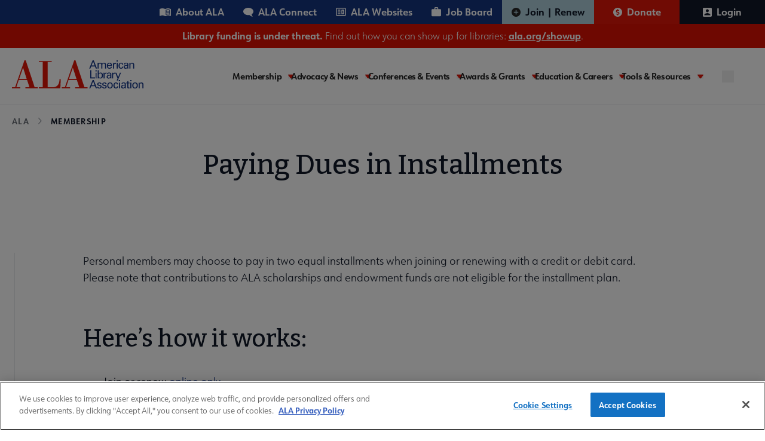

--- FILE ---
content_type: text/html; charset=UTF-8
request_url: https://www.ala.org/membership/aladues/installments
body_size: 15687
content:
<!DOCTYPE html>
<html lang="en" dir="ltr" prefix="og: https://ogp.me/ns#">
  <head>
    <meta charset="utf-8" />
<meta name="description" content="ala payment plan, american library association payment plan, ala payments, american library association payments, ala membership plan, american library association membership installments" />
<link rel="canonical" href="https://www.ala.org/membership/aladues/installments" />
<meta property="og:title" content="Paying Dues in Installments" />
<meta property="og:description" content="Personal members may choose to pay in two equal installments when joining or renewing with a credit or debit card. Please note that contributions to ALA scholarships and endowment funds are not eligible for the installment plan." />
<meta name="twitter:card" content="summary" />
<meta name="twitter:title" content="Paying Dues in Installments" />
<meta name="twitter:description" content="Personal members may choose to pay in two equal installments when joining or renewing with a credit or debit card. Please note that contributions to ALA scholarships and endowment funds are not eligible for the installment plan." />
<meta name="twitter:image" content="https://www.ala.org/themes/custom/ala/ala-seo.png" />
<meta name="Generator" content="Drupal 10 (https://www.drupal.org)" />
<meta name="MobileOptimized" content="width" />
<meta name="HandheldFriendly" content="true" />
<meta name="viewport" content="width=device-width, initial-scale=1.0" />
<script type="application/ld+json">{
    "@context": "https://schema.org",
    "@graph": [
        {
            "@type": "Organization",
            "@id": "https://www.ala.org/",
            "name": "American Library Association",
            "description": "Awards, publishing, and conferences: ALA membership advocates to ensure access to information for all",
            "url": "https://www.ala.org/",
            "logo": {
                "@type": "ImageObject",
                "representativeOfPage": "True",
                "url": "https://www.ala.org//themes/custom/ala/logo.svg"
            }
        }
    ]
}</script>
<link rel="icon" href="/themes/custom/ala/favicon.ico" type="image/png" />
<link rel="alternate" hreflang="en" href="https://www.ala.org/membership/aladues/installments" />
<script>window.a2a_config=window.a2a_config||{};a2a_config.callbacks=[];a2a_config.overlays=[];a2a_config.templates={};</script>

    <title>Paying Dues in Installments | ALA</title>
    <link rel="stylesheet" media="all" href="/sites/default/files/css/css_7FJq6w9YqcXXnM0HE8DO5KmbDWviQeSOv6GtTeds7zE.css?delta=0&amp;language=en&amp;theme=ala&amp;include=eJxNjksOwyAMRC-E4EjRAC6hcTCyQWp6-ir9KN2M3jzNYpDzELQj4Av-ptKGAyMUlgg-cYkwCmdcbSczFDKXNsp1iC61ZWojsqQt_LFLohSyzg72uOPxEU10B9cnuQ5FUfTVfqvL-Nn6jFxtpezssEH7-8cLmFRHTQ" />
<link rel="stylesheet" media="all" href="/sites/default/files/css/css_-jNuZpsVvB9MoF0b2iIyNgDaj_3-re6Mmn6kGF5oV_k.css?delta=1&amp;language=en&amp;theme=ala&amp;include=eJxNjksOwyAMRC-E4EjRAC6hcTCyQWp6-ir9KN2M3jzNYpDzELQj4Av-ptKGAyMUlgg-cYkwCmdcbSczFDKXNsp1iC61ZWojsqQt_LFLohSyzg72uOPxEU10B9cnuQ5FUfTVfqvL-Nn6jFxtpezssEH7-8cLmFRHTQ" />

    <script type="application/json" data-drupal-selector="drupal-settings-json">{"path":{"baseUrl":"\/","pathPrefix":"","currentPath":"node\/13850","currentPathIsAdmin":false,"isFront":false,"currentLanguage":"en"},"pluralDelimiter":"\u0003","suppressDeprecationErrors":true,"gtag":{"tagId":"","consentMode":false,"otherIds":[],"events":[],"additionalConfigInfo":[]},"ajaxPageState":{"libraries":"eJxdjlEOwiAQBS-EcKTmASulXVjC0sR6em1jUvXnZWa-HmIcgro7fMDeu9RhwHDglivdFj0tsXjwgZOHkjvmskKqSKQmrBTzkD7lGqkOzxJW98UmSCdXpRdwfpJJIolpGkguveffLRY8fmMxDR2po83qYt8a2F7FbrVtnrPOFI3uOqicV1-7XFm0","theme":"ala","theme_token":null},"ajaxTrustedUrl":[],"gtm":{"tagId":null,"settings":{"data_layer":"dataLayer","include_classes":false,"allowlist_classes":"","blocklist_classes":"","include_environment":false,"environment_id":"","environment_token":""},"tagIds":["GTM-PGK7ZWT"]},"multiselect":{"widths":250},"user":{"uid":0,"permissionsHash":"6d055e77f2dba947d248c3184bd403b313cb55c0ca910e8dcf2da6287a80491f"}}</script>
<script src="/sites/default/files/js/js_OuybdGa8HTj2_tQEMNPDuer0z-9rqtyTeWSbEvqqc-M.js?scope=header&amp;delta=0&amp;language=en&amp;theme=ala&amp;include=eJxdiEEKgDAMBD9UmyfJSmuwrEnRHPT3injRyzAzKCUcdgpeyfPmFgmEgH2xOrT9KaVPYFJ3ZR0DKnrj3xkNx3euF4ArJe4"></script>
<script src="/modules/contrib/google_tag/js/gtag.js?t5mtl1"></script>
<script src="/modules/contrib/google_tag/js/gtm.js?t5mtl1"></script>


    <link rel="preconnect" href="https://fonts.googleapis.com" crossorigin>
    <link rel="preconnect" href="https://fonts.gstatic.com" crossorigin>
    <link rel="preload" href="https://fonts.googleapis.com/css2?family=Bitter:ital,wght@0,400;0,500;0,600;0,700;1,400;1,500;1,600;1,700&display=swap" as="style" crossorigin>
    <link rel="stylesheet" href="https://fonts.googleapis.com/css2?family=Bitter:ital,wght@0,400;0,500;0,600;0,700;1,400;1,500;1,600;1,700&display=swap" crossorigin>

    <link rel="preconnect" href="https://use.typekit.net" crossorigin>
    <link rel="preconnect" href="https://p.typekit.net" crossorigin />
    <link rel="preload" href="https://use.typekit.net/hww8zbp.css" as="style" crossorigin>
    <link rel="stylesheet" href="https://use.typekit.net/hww8zbp.css" crossorigin>
  </head>

  <body class="path-node page-node-type-flex-page">
        <a href="#main-content" class="visually-hidden focusable skip-link">
      Skip to main content
    </a>
    <noscript><iframe src="https://www.googletagmanager.com/ns.html?id=GTM-PGK7ZWT"
                  height="0" width="0" style="display:none;visibility:hidden"></iframe></noscript>

    <div id="ala-page-wrapper">
        <div class="dialog-off-canvas-main-canvas" data-off-canvas-main-canvas>
    
<div class="layout-container">

  <header role="banner" class="w-full border-b z-20 relative" x-data="{ open: false }">

    
          <div class="hidden xl:block menu--utility_desktop">
          <div class="region region-utility-menu">
    <nav id="block-utility" class="block block-menu navigation menu--utility static xl:relative sidebar-menu" aria-labelledby="block-utility-menu" role="navigation">
            
  <h2  class="visually-hidden" id="block-utility-menu" class="hidden">Utility</h2>
  

        


				<div class="utility-nav w-full mx-auto bg-mainBlueColor">
			<div class="utility-nav-list-wrapper flex items-center justify-end z-10">

				<ul class="w-full xl:w-auto list-reset flex menu--utility items-center flex-col xl:flex-row static p-7 xl:p-0">
					<li class="w-full xl:w-auto">
						<ul class="grid grid-cols-2 gap-4 xl:flex m-0 menu--utility__inner mb-6 xl:mb-0">
																							<li class="inline-block p-0">
									<a href="/aboutala" class="about text-white relative xl:pl-4 xl:pr-4 py-2 xl:py-2 inline-flex items-center font-bold hover:bg-white hover:text-[#15347e]" aria-expanded="false" aria-haspopup="false" data-drupal-link-system-path="node/43">About ALA</a>
								</li>
																							<li class="inline-block p-0">
									<a href="https://connect.ala.org/home" class="connect text-white relative xl:pl-4 xl:pr-4 py-2 xl:py-2 inline-flex items-center font-bold hover:bg-white hover:text-[#15347e]" aria-expanded="false" aria-haspopup="false">ALA Connect</a>
								</li>
																							<li class="inline-block p-0">
									<a href="/aboutala/sitesdirectory" class="website text-white relative xl:pl-4 xl:pr-4 py-2 xl:py-2 inline-flex items-center font-bold hover:bg-white hover:text-[#15347e]" aria-expanded="false" aria-haspopup="false" data-drupal-link-system-path="node/59883">ALA Websites</a>
								</li>
																							<li class="inline-block p-0">
									<a href="https://joblist.ala.org/" class="job text-white relative xl:pl-4 xl:pr-4 py-2 xl:py-2 inline-flex items-center font-bold hover:bg-white hover:text-[#15347e]" target="_blank" aria-expanded="false" aria-haspopup="false">Job Board</a>
								</li>
													</ul>
					</li>

																																			<li class="xl:inline-flex xl:justify-center xl:items-center  transition-all duration-300 parent-level dropdown w-full xl:w-auto xl:border-b-0 last3">
							<a href="/membership" class="join text-white pl-7 xl:pl-4 relative xl:pr-4 py-4 xl:py-2 inline-flex items-center font-bold" target="_self" data-drupal-link-system-path="node/44">Join | Renew</a>
						</li>
																																			<li class="xl:inline-flex xl:justify-center xl:items-center  transition-all duration-300 parent-level dropdown w-full xl:w-auto xl:border-b-0 last3">
							<a href="/donate" class="donate text-white pl-7 xl:pl-4 relative xl:pr-4 py-4 xl:py-2 inline-flex items-center font-bold" target="_blank">Donate</a>
						</li>
																																																<li class="xl:inline-flex xl:justify-center xl:items-center  transition-all duration-300 parent-level dropdown w-full xl:w-auto xl:border-b-0 last3">
							<a href="/saml_login?destination=/membership/aladues/installments" class="text-white pl-7 xl:pl-4 relative xl:pr-4 py-4 xl:py-2 inline-flex items-center font-bold" rel="nofollow">Login</a>
						</li>
									</ul>
			</li>
		</ul>
	</div>
</div>



  </nav>

  </div>

      </div>
    
      <div class="region region-site-banner">
    <div id="block-ala-sitealertbanner" class="block block-simple-block block-simple-blocksite-alert-banner relative z-10">
  
    
    <div class="site-alert-banner w-full bg-mainRed text-white text-center py-2">
  <!DOCTYPE html>
<html><body><p><strong>Library funding is under threat.</strong> Find out how you can show up for libraries: <a href="https://ala.org/showup"><strong>ala.org/showup</strong></a>.</p>
</body></html>

</div>
</div>

  </div>


    <div class="flex min-h-[86px] xl:gap-4 w-full xl:container items-start xl:items-center justify-between py-5 xl:px-0 relative flex-col xl:flex-row">

        <div class="region region-header">
    <div id="block-sitebranding" class="block block-system block-system-branding-block relative z-10">
  
    
            <a href="/" rel="home" class="inline-block pl-5 xl:pl-0" aria-label="ALA logo">
      <img class="max-w-[180px] md:max-w-[220px]" src="https://www.ala.org/themes/custom/ala/logo.svg" alt="ALA site logo">
    </a>
  </div>

  </div>


      <div class="hamburger-menu w-full xl:w-auto" x-data="{ open: false }">
        <div x-data="{ searchOpen: false }" class="xl:hidden absolute search-btn__mobile top-[33px]" :class="{ '': !open, '': open }">
          <button aria-label="search" @click="searchOpen = !searchOpen, open = false" :class="{ 'block': !searchOpen, 'hidden': searchOpen }">
            <svg role="img" aria-label="search" width="20" height="20" viewBox="0 0 20 20" fill="none" xmlns="http://www.w3.org/2000/svg">
<path d="M19 19L14.7501 14.7425M17.1053 9.05263C17.1053 11.1883 16.2569 13.2365 14.7467 14.7467C13.2365 16.2569 11.1883 17.1053 9.05263 17.1053C6.91694 17.1053 4.86872 16.2569 3.35856 14.7467C1.8484 13.2365 1 11.1883 1 9.05263C1 6.91694 1.8484 4.86872 3.35856 3.35856C4.86872 1.8484 6.91694 1 9.05263 1C11.1883 1 13.2365 1.8484 14.7467 3.35856C16.2569 4.86872 17.1053 6.91694 17.1053 9.05263V9.05263Z" stroke="#15347E" stroke-width="2" stroke-linecap="round" class="search-icon-svg" />
</svg>

          </button>
          <button aria-label="close" @click="searchOpen = !searchOpen, open = false" :class="{ 'block': searchOpen, 'hidden': !searchOpen }">
            <svg role="img" aria-label="close" width="20" height="20"  viewBox="0 0 20 20" fill="none" xmlns="http://www.w3.org/2000/svg">
  <g transform="matrix(1, 0, 0, 1, -11.855980873107912, -12.26480770111084)">
    <rect class="search-close-icon" id="Rectangle 42" width="22.7224" height="2.3305" transform="matrix(0.707096 -0.707118 0.707096 0.707118 13.0762 29.21)" fill="#15347E"/>
    <rect class="search-close-icon" id="Rectangle 47" width="22.7224" height="2.3305" transform="matrix(0.707096 0.707118 -0.707096 0.707118 14.4395 13.1426)" fill="#15347E"/>
  </g>
</svg>

          </button>
          <div class="search-input-field__wrapper absolute w-[414px] right-0" x-transition @click.away="searchOpen = false" x-cloak :class="{ 'block': searchOpen, 'hidden': !searchOpen }">
            <form action="/search/site" method="get" accept-charset="UTF-8" class="flex absolute right-[-4rem] pt-2 xs:right-0">
  <button aria-label="search" class="seach-icon flex justify-center items-center" type="submit">
    <svg role="img" aria-label="search" width="20" height="20" viewBox="0 0 20 20" fill="none" xmlns="http://www.w3.org/2000/svg">
<path d="M19 19L14.7501 14.7425M17.1053 9.05263C17.1053 11.1883 16.2569 13.2365 14.7467 14.7467C13.2365 16.2569 11.1883 17.1053 9.05263 17.1053C6.91694 17.1053 4.86872 16.2569 3.35856 14.7467C1.8484 13.2365 1 11.1883 1 9.05263C1 6.91694 1.8484 4.86872 3.35856 3.35856C4.86872 1.8484 6.91694 1 9.05263 1C11.1883 1 13.2365 1.8484 14.7467 3.35856C16.2569 4.86872 17.1053 6.91694 17.1053 9.05263V9.05263Z" stroke="#15347E" stroke-width="2" stroke-linecap="round" class="search-icon-svg" />
</svg>

  </button>
  <input x-show="searchOpen"
    type="search" id="edit-keys" name="keys"
    placeholder="Search here..."
    class="search-input-field w-[414px] h-12 pl-[62px] pr-2 py-3 bg-white rounded-md border-2 border-blue-900 justify-start items-center gap-2 inline-flex max-w-[94vw] md:max-w-auto"
    />
</form>
          </div>
        </div>
        <button @click="open = !open, searchOpen = false"
          class="h-5 w-10 xl:hidden absolute right-7"
          :class="{ 'top-[43px] -translate-y-1/2': !open, 'top-[40px]': open }"
          aria-label="Mobile Menu"
          :aria-expanded="open"
          aria-controls="block-ala-main-menu"><span class="sr-only">Menu</span>
          <span :class="{ 'max-w-7 transform rotate-45 translate-y-px top-0': open }" class="first w-10 h-1 bg-mainBlueColor left-0 absolute bottom-0  transition-all duration-200 ease-in-out origin-center"></span>
          <span :class="{ 'opacity-0': open, 'translate-y-0': !open }" class="second w-8 h-1 bg-mainBlueColor absolute top-1/2 right-0 transition-all duration-200 ease-in-out origin-center"></span>
          <span :class="{ 'max-w-7 transform -rotate-45 -translate-y-0.3': open }" class="w-10 h-1 bg-mainBlueColor absolute top-0 left-0 transition-all duration-200 ease-in-out origin-center"></span>
        </button>

        <!-- Add your navigation items here -->

        <div x-cloak :class="{ 'hidden xl:block': !open }" class="transition-all duration-200 ease-in-out mt-8 xl:mt-0">
          <div class="xl:w-auto xl:flex xl:items-center" :class="{ 'block': open, 'hidden xl:block': !open }">
                          <div class="xl:hidden menu--utility_mobile">
                <nav id="block-utility-2" class="block block-menu navigation menu--utility static xl:relative sidebar-menu" aria-labelledby="block-utility-2-menu" role="navigation">
            
  <h2  class="visually-hidden" id="block-utility-2-menu" class="hidden">Utility</h2>
  

        


				<div class="utility-nav w-full mx-auto bg-mainBlueColor">
			<div class="utility-nav-list-wrapper flex items-center justify-end z-10">

				<ul class="w-full xl:w-auto list-reset flex menu--utility items-center flex-col xl:flex-row static p-7 xl:p-0">
					<li class="w-full xl:w-auto">
						<ul class="grid grid-cols-2 gap-4 xl:flex m-0 menu--utility__inner mb-6 xl:mb-0">
																							<li class="inline-block p-0">
									<a href="/aboutala" class="about text-white relative xl:pl-4 xl:pr-4 py-2 xl:py-2 inline-flex items-center font-bold hover:bg-white hover:text-[#15347e]" aria-expanded="false" aria-haspopup="false" data-drupal-link-system-path="node/43">About ALA</a>
								</li>
																							<li class="inline-block p-0">
									<a href="https://connect.ala.org/home" class="connect text-white relative xl:pl-4 xl:pr-4 py-2 xl:py-2 inline-flex items-center font-bold hover:bg-white hover:text-[#15347e]" aria-expanded="false" aria-haspopup="false">ALA Connect</a>
								</li>
																							<li class="inline-block p-0">
									<a href="/aboutala/sitesdirectory" class="website text-white relative xl:pl-4 xl:pr-4 py-2 xl:py-2 inline-flex items-center font-bold hover:bg-white hover:text-[#15347e]" aria-expanded="false" aria-haspopup="false" data-drupal-link-system-path="node/59883">ALA Websites</a>
								</li>
																							<li class="inline-block p-0">
									<a href="https://joblist.ala.org/" class="job text-white relative xl:pl-4 xl:pr-4 py-2 xl:py-2 inline-flex items-center font-bold hover:bg-white hover:text-[#15347e]" target="_blank" aria-expanded="false" aria-haspopup="false">Job Board</a>
								</li>
													</ul>
					</li>

																																			<li class="xl:inline-flex xl:justify-center xl:items-center  transition-all duration-300 parent-level dropdown w-full xl:w-auto xl:border-b-0 last3">
							<a href="/membership" class="join text-white pl-7 xl:pl-4 relative xl:pr-4 py-4 xl:py-2 inline-flex items-center font-bold" target="_self" data-drupal-link-system-path="node/44">Join | Renew</a>
						</li>
																																			<li class="xl:inline-flex xl:justify-center xl:items-center  transition-all duration-300 parent-level dropdown w-full xl:w-auto xl:border-b-0 last3">
							<a href="/donate" class="donate text-white pl-7 xl:pl-4 relative xl:pr-4 py-4 xl:py-2 inline-flex items-center font-bold" target="_blank">Donate</a>
						</li>
																																																<li class="xl:inline-flex xl:justify-center xl:items-center  transition-all duration-300 parent-level dropdown w-full xl:w-auto xl:border-b-0 last3">
							<a href="/saml_login?destination=/membership/aladues/installments" class="text-white pl-7 xl:pl-4 relative xl:pr-4 py-4 xl:py-2 inline-flex items-center font-bold" rel="nofollow">Login</a>
						</li>
									</ul>
			</li>
		</ul>
	</div>
</div>



  </nav>

              </div>
            
              <div class="region region-primary-menu">
    <nav id="block-ala-main-menu" class="block block-menu navigation menu--main static xl:relative sidebar-menu" aria-labelledby="block-ala-main-menu-menu" role="navigation">
            
  <h2  class="visually-hidden" id="block-ala-main-menu-menu" class="hidden">Main navigation</h2>
  

        



        <div :class="{ 'block': open, 'hidden xl:block': !open }" class="main-menu-wrapper max-w-7xl mx-auto px-4 sm:px-6 xl:px-8 z-50 pb-28 xl:pb-0">
      <div class="flex items-center justify-between z-10">
                                          <ul x-data="{ activeItem: null }" class="main--menu list-reset flex gap-4 xl:min-h-[55px] flex-col xl:flex-row static bg-white pt-5 xl:pt-0 w-full menu-l-0 items-center">
                                                <li @click="activeItem === '1' ? activeItem = null : activeItem = '1'" 
                  :class="{ 'active': activeItem === '1' }"
                  class="xl:py-1 pr-4 relative transition-all duration-300 parent-level dropdown w-full xl:w-auto border-b xl:border-b-0 xl:flex xl:flex-col xl:justify-center membership"
              >
                                      <a href="/membership" class="is-expanded ">
                Membership
              </a>
              <button class="caret ml-2" tabindex="0" 
                aria-label="Toggle Membership submenu"
                :aria-expanded="activeItem === '1' ? 'true' : 'false'"
                aria-haspopup="menu"
                aria-controls="main-menu__child-membership"
              >
                <svg role="img" width="10" height="7" viewBox="0 0 10 7" fill="none" xmlns="http://www.w3.org/2000/svg" aria-hidden="true">
<path class="arrow-icon" d="M5.81907 6.62493C5.44804 7.12502 4.55223 7.12502 4.1812 6.62493L0.137632 1.17063C-0.244378 0.655459 0.214034 9.81579e-08 0.956565 1.63072e-07L9.0437 8.70072e-07C9.78576 9.34944e-07 10.2442 0.655459 9.86263 1.17063L5.81907 6.62493Z"/>
</svg>

              </button>
              <div class="m-0 hidden z-10 xl:absolute dropdown-content main--menu_submenu" 
                   :class="{ 'hidden': activeItem !== '1' }"
              >
                <ul id="main-menu__child-membership" aria-label="Membership submenu" class="wrapper bg-white xl:p-6 xl:py-4" :class="{ 'hidden': activeItem !== '1' }">
                                                            <li class="pl-3 xl:pl-0">
                        <a href="/membership" class="block xl:whitespace-nowrap transition-all duration-300">Membership Home</a>
                      </li>
                                                                                <li class="pl-3 xl:pl-0">
                        <a href="/membership/member-center" class="block xl:whitespace-nowrap transition-all duration-300">Member Center</a>
                      </li>
                                                                                <li class="pl-3 xl:pl-0">
                        <a href="/aboutala/donate" class="block xl:whitespace-nowrap transition-all duration-300">Give to ALA</a>
                      </li>
                                                                                <li class="pl-3 xl:pl-0">
                        <a href="/aboutala/committees" class="block xl:whitespace-nowrap transition-all duration-300">Committees</a>
                      </li>
                                                                                <li class="pl-3 xl:pl-0">
                        <a href="/aboutala/divs" class="block xl:whitespace-nowrap transition-all duration-300">Divisions</a>
                      </li>
                                                                                <li class="pl-3 xl:pl-0 main--menu_submenu--final-item">
                        <a href="/aboutala/rts" class="block xl:whitespace-nowrap transition-all duration-300">Round Tables</a>
                      </li>
                                        
                </ul>
              </div>
                      </li>
                                                <li @click="activeItem === '2' ? activeItem = null : activeItem = '2'" 
                  :class="{ 'active': activeItem === '2' }"
                  class="xl:py-1 pr-4 relative transition-all duration-300 parent-level dropdown w-full xl:w-auto border-b xl:border-b-0 xl:flex xl:flex-col xl:justify-center advocacy-and-news"
              >
                                      <a href="/advocacy" class="is-expanded ">
                Advocacy &amp; News
              </a>
              <button class="caret ml-2" tabindex="0" 
                aria-label="Toggle Advocacy &amp; News submenu"
                :aria-expanded="activeItem === '2' ? 'true' : 'false'"
                aria-haspopup="menu"
                aria-controls="main-menu__child-advocacy-and-news"
              >
                <svg role="img" width="10" height="7" viewBox="0 0 10 7" fill="none" xmlns="http://www.w3.org/2000/svg" aria-hidden="true">
<path class="arrow-icon" d="M5.81907 6.62493C5.44804 7.12502 4.55223 7.12502 4.1812 6.62493L0.137632 1.17063C-0.244378 0.655459 0.214034 9.81579e-08 0.956565 1.63072e-07L9.0437 8.70072e-07C9.78576 9.34944e-07 10.2442 0.655459 9.86263 1.17063L5.81907 6.62493Z"/>
</svg>

              </button>
              <div class="m-0 hidden z-10 xl:absolute dropdown-content main--menu_submenu" 
                   :class="{ 'hidden': activeItem !== '2' }"
              >
                <ul id="main-menu__child-advocacy-and-news" aria-label="Advocacy &amp; News submenu" class="wrapper bg-white xl:p-6 xl:py-4" :class="{ 'hidden': activeItem !== '2' }">
                                                            <li class="pl-3 xl:pl-0">
                        <a href="/advocacy" class="block xl:whitespace-nowrap transition-all duration-300">Advocacy &amp; Issues Home</a>
                      </li>
                                                                                <li class="pl-3 xl:pl-0">
                        <a href="/news" class="block xl:whitespace-nowrap transition-all duration-300">News &amp; Press Center</a>
                      </li>
                                                                                <li class="pl-3 xl:pl-0">
                        <a href="/bbooks" class="block xl:whitespace-nowrap transition-all duration-300">Banned &amp; Challenged Books</a>
                      </li>
                                                                                <li class="pl-3 xl:pl-0">
                        <a href="/advocacy/intfreedom" class="block xl:whitespace-nowrap transition-all duration-300">Intellectual Freedom</a>
                      </li>
                                                                                <li class="pl-3 xl:pl-0">
                        <a href="/advocacy/advocacy-public-policy" class="block xl:whitespace-nowrap transition-all duration-300">Public Policy</a>
                      </li>
                                                                                <li class="pl-3 xl:pl-0">
                        <a href="/advocacy/diversity" class="block xl:whitespace-nowrap transition-all duration-300">Equity, Diversity &amp; Inclusion</a>
                      </li>
                                                                                <li class="pl-3 xl:pl-0">
                        <a href="/advocacy/literacy" class="block xl:whitespace-nowrap transition-all duration-300">Literacy</a>
                      </li>
                                                                                <li class="pl-3 xl:pl-0 main--menu_submenu--final-item">
                        <a href="/advocacy/privacy" class="block xl:whitespace-nowrap transition-all duration-300">Privacy</a>
                      </li>
                                        
                </ul>
              </div>
                      </li>
                                                <li @click="activeItem === '3' ? activeItem = null : activeItem = '3'" 
                  :class="{ 'active': activeItem === '3' }"
                  class="xl:py-1 pr-4 relative transition-all duration-300 parent-level dropdown w-full xl:w-auto border-b xl:border-b-0 xl:flex xl:flex-col xl:justify-center conferences-and-events"
              >
                                      <a href="/conferencesevents" class="is-expanded ">
                Conferences &amp; Events
              </a>
              <button class="caret ml-2" tabindex="0" 
                aria-label="Toggle Conferences &amp; Events submenu"
                :aria-expanded="activeItem === '3' ? 'true' : 'false'"
                aria-haspopup="menu"
                aria-controls="main-menu__child-conferences-and-events"
              >
                <svg role="img" width="10" height="7" viewBox="0 0 10 7" fill="none" xmlns="http://www.w3.org/2000/svg" aria-hidden="true">
<path class="arrow-icon" d="M5.81907 6.62493C5.44804 7.12502 4.55223 7.12502 4.1812 6.62493L0.137632 1.17063C-0.244378 0.655459 0.214034 9.81579e-08 0.956565 1.63072e-07L9.0437 8.70072e-07C9.78576 9.34944e-07 10.2442 0.655459 9.86263 1.17063L5.81907 6.62493Z"/>
</svg>

              </button>
              <div class="m-0 hidden z-10 xl:absolute dropdown-content main--menu_submenu" 
                   :class="{ 'hidden': activeItem !== '3' }"
              >
                <ul id="main-menu__child-conferences-and-events" aria-label="Conferences &amp; Events submenu" class="wrapper bg-white xl:p-6 xl:py-4" :class="{ 'hidden': activeItem !== '3' }">
                                                            <li class="pl-3 xl:pl-0">
                        <a href="/conferencesevents" class="block xl:whitespace-nowrap transition-all duration-300">Conferences &amp; Events Home</a>
                      </li>
                                                                                <li class="pl-3 xl:pl-0">
                        <a href="/events" class="block xl:whitespace-nowrap transition-all duration-300">Events Calendar</a>
                      </li>
                                                                                <li class="pl-3 xl:pl-0">
                        <a href="/conferencesevents/past" class="block xl:whitespace-nowrap transition-all duration-300">Past &amp; Future ALA Conferences</a>
                      </li>
                                                                                <li class="pl-3 xl:pl-0">
                        <a href="/conferencesevents/past-and-future/ala-conference-site-selection" class="block xl:whitespace-nowrap transition-all duration-300">Criteria for Conference Site Selection</a>
                      </li>
                                                                                <li class="pl-3 xl:pl-0 main--menu_submenu--final-item">
                        <a href="/conferencesevents/celebrationdays" class="block xl:whitespace-nowrap transition-all duration-300">Library Celebration Days</a>
                      </li>
                                        
                </ul>
              </div>
                      </li>
                                                <li @click="activeItem === '4' ? activeItem = null : activeItem = '4'" 
                  :class="{ 'active': activeItem === '4' }"
                  class="xl:py-1 pr-4 relative transition-all duration-300 parent-level dropdown w-full xl:w-auto border-b xl:border-b-0 xl:flex xl:flex-col xl:justify-center awards-and-grants"
              >
                                      <a href="/awards" class="is-expanded ">
                Awards &amp; Grants
              </a>
              <button class="caret ml-2" tabindex="0" 
                aria-label="Toggle Awards &amp; Grants submenu"
                :aria-expanded="activeItem === '4' ? 'true' : 'false'"
                aria-haspopup="menu"
                aria-controls="main-menu__child-awards-and-grants"
              >
                <svg role="img" width="10" height="7" viewBox="0 0 10 7" fill="none" xmlns="http://www.w3.org/2000/svg" aria-hidden="true">
<path class="arrow-icon" d="M5.81907 6.62493C5.44804 7.12502 4.55223 7.12502 4.1812 6.62493L0.137632 1.17063C-0.244378 0.655459 0.214034 9.81579e-08 0.956565 1.63072e-07L9.0437 8.70072e-07C9.78576 9.34944e-07 10.2442 0.655459 9.86263 1.17063L5.81907 6.62493Z"/>
</svg>

              </button>
              <div class="m-0 hidden z-10 xl:absolute dropdown-content main--menu_submenu" 
                   :class="{ 'hidden': activeItem !== '4' }"
              >
                <ul id="main-menu__child-awards-and-grants" aria-label="Awards &amp; Grants submenu" class="wrapper bg-white xl:p-6 xl:py-4" :class="{ 'hidden': activeItem !== '4' }">
                                                            <li class="pl-3 xl:pl-0">
                        <a href="/awards" class="block xl:whitespace-nowrap transition-all duration-300">Awards &amp; Grants Home</a>
                      </li>
                                                                                <li class="pl-3 xl:pl-0">
                        <a href="/awards/books-media" class="block xl:whitespace-nowrap transition-all duration-300">Book, Print &amp; Media Awards</a>
                      </li>
                                                                                <li class="pl-3 xl:pl-0">
                        <a href="/grants" class="block xl:whitespace-nowrap transition-all duration-300">Grants</a>
                      </li>
                                                                                <li class="pl-3 xl:pl-0">
                        <a href="/awards/professional-recognition" class="block xl:whitespace-nowrap transition-all duration-300">Professional Recognition</a>
                      </li>
                                                                                <li class="pl-3 xl:pl-0">
                        <a href="/awardsgrants/seals" class="block xl:whitespace-nowrap transition-all duration-300">Purchase Awards Seals</a>
                      </li>
                                                                                <li class="pl-3 xl:pl-0 main--menu_submenu--final-item">
                        <a href="/awards/recommended-books-and-media" class="block xl:whitespace-nowrap transition-all duration-300">Recommended Print &amp; Media Lists</a>
                      </li>
                                        
                </ul>
              </div>
                      </li>
                                                <li @click="activeItem === '5' ? activeItem = null : activeItem = '5'" 
                  :class="{ 'active': activeItem === '5' }"
                  class="xl:py-1 pr-4 relative transition-all duration-300 parent-level dropdown w-full xl:w-auto border-b xl:border-b-0 xl:flex xl:flex-col xl:justify-center education-and-careers"
              >
                                      <a href="/educationcareers" class="is-expanded ">
                Education &amp; Careers
              </a>
              <button class="caret ml-2" tabindex="0" 
                aria-label="Toggle Education &amp; Careers submenu"
                :aria-expanded="activeItem === '5' ? 'true' : 'false'"
                aria-haspopup="menu"
                aria-controls="main-menu__child-education-and-careers"
              >
                <svg role="img" width="10" height="7" viewBox="0 0 10 7" fill="none" xmlns="http://www.w3.org/2000/svg" aria-hidden="true">
<path class="arrow-icon" d="M5.81907 6.62493C5.44804 7.12502 4.55223 7.12502 4.1812 6.62493L0.137632 1.17063C-0.244378 0.655459 0.214034 9.81579e-08 0.956565 1.63072e-07L9.0437 8.70072e-07C9.78576 9.34944e-07 10.2442 0.655459 9.86263 1.17063L5.81907 6.62493Z"/>
</svg>

              </button>
              <div class="m-0 hidden z-10 xl:absolute dropdown-content main--menu_submenu" 
                   :class="{ 'hidden': activeItem !== '5' }"
              >
                <ul id="main-menu__child-education-and-careers" aria-label="Education &amp; Careers submenu" class="wrapper bg-white xl:p-6 xl:py-4" :class="{ 'hidden': activeItem !== '5' }">
                                                            <li class="pl-3 xl:pl-0">
                        <a href="/educationcareers" class="block xl:whitespace-nowrap transition-all duration-300">Education &amp; Careers Home</a>
                      </li>
                                                                                <li class="pl-3 xl:pl-0">
                        <a href="https://elearning.ala.org/" class="block xl:whitespace-nowrap transition-all duration-300">ALA eLearning</a>
                      </li>
                                                                                <li class="pl-3 xl:pl-0">
                        <a href="https://joblist.ala.org/" class="block xl:whitespace-nowrap transition-all duration-300">JobList Career Center</a>
                      </li>
                                                                                <li class="pl-3 xl:pl-0">
                        <a href="/educationcareers/accreditedprograms" class="block xl:whitespace-nowrap transition-all duration-300">Accredited Programs</a>
                      </li>
                                                                                <li class="pl-3 xl:pl-0">
                        <a href="/educationcareers/scholarships" class="block xl:whitespace-nowrap transition-all duration-300">ALA Scholarships</a>
                      </li>
                                                                                <li class="pl-3 xl:pl-0 main--menu_submenu--final-item">
                        <a href="/educationcareers/libcareers/become" class="block xl:whitespace-nowrap transition-all duration-300">Become a Librarian</a>
                      </li>
                                        
                </ul>
              </div>
                      </li>
                                                <li @click="activeItem === '6' ? activeItem = null : activeItem = '6'" 
                  :class="{ 'active': activeItem === '6' }" 
                  class="xl:mr-5 relative pr-4 transition-all duration-300 parent-level parent-level-last dropdown w-full xl:w-auto border-b xl:border-b-0 xl:flex xl:flex-col xl:justify-center tools-and-resources"
              >
                                      <a href="/tools" class="is-expanded ">
                Tools &amp; Resources
              </a>
              <button class="caret ml-2" tabindex="0" 
                aria-label="Toggle Tools &amp; Resources submenu"
                :aria-expanded="activeItem === '6' ? 'true' : 'false'"
                aria-haspopup="menu"
                aria-controls="main-menu__child-tools-and-resources"
              >
                <svg role="img" width="10" height="7" viewBox="0 0 10 7" fill="none" xmlns="http://www.w3.org/2000/svg" aria-hidden="true">
<path class="arrow-icon" d="M5.81907 6.62493C5.44804 7.12502 4.55223 7.12502 4.1812 6.62493L0.137632 1.17063C-0.244378 0.655459 0.214034 9.81579e-08 0.956565 1.63072e-07L9.0437 8.70072e-07C9.78576 9.34944e-07 10.2442 0.655459 9.86263 1.17063L5.81907 6.62493Z"/>
</svg>

              </button>
              <div class="m-0 hidden z-10 xl:absolute dropdown-content main--menu_submenu" 
                   :class="{ 'hidden': activeItem !== '6' }"
              >
                <ul id="main-menu__child-tools-and-resources" aria-label="Tools &amp; Resources submenu" class="wrapper bg-white xl:p-6 xl:py-4" :class="{ 'hidden': activeItem !== '6' }">
                                                            <li class="pl-3 xl:pl-0">
                        <a href="/tools" class="block xl:whitespace-nowrap transition-all duration-300">Tools &amp; Resources Home</a>
                      </li>
                                                                                <li class="pl-3 xl:pl-0">
                        <a href="/tools/programming" class="block xl:whitespace-nowrap transition-all duration-300">Programming &amp; Exhibitions</a>
                      </li>
                                                                                <li class="pl-3 xl:pl-0">
                        <a href="/tools/publications" class="block xl:whitespace-nowrap transition-all duration-300">Products &amp; Publications</a>
                      </li>
                                                                                <li class="pl-3 xl:pl-0">
                        <a href="/tools/librariestransform/libraries-transforming-communities" class="block xl:whitespace-nowrap transition-all duration-300">Libraries Transforming Communities</a>
                      </li>
                                                                                <li class="pl-3 xl:pl-0">
                        <a href="/tools/topics" class="block xl:whitespace-nowrap transition-all duration-300">Research &amp; Library Topics</a>
                      </li>
                                                                                <li class="pl-3 xl:pl-0">
                        <a href="/tools/standards-and-guidelines" class="block xl:whitespace-nowrap transition-all duration-300">ALA Standards and Guidelines</a>
                      </li>
                                                                                <li class="pl-3 xl:pl-0">
                        <a href="https://www.ala.org/support" class="block xl:whitespace-nowrap transition-all duration-300">ALA Organizational Support</a>
                      </li>
                                                                                <li class="pl-3 xl:pl-0 main--menu_submenu--final-item">
                        <a href="/news" class="block xl:whitespace-nowrap transition-all duration-300">News &amp; Press Center</a>
                      </li>
                                        
                </ul>
              </div>
                      </li>
                    <li x-data="{ searchOpen: false }" class="main--menu__search hidden xl:list-item relative ml-4">
            <button aria-label="Search" @click="searchOpen = !searchOpen" :class="{ 'block': !searchOpen, 'hidden': searchOpen }" aria-expanded="false" :aria-expanded="searchOpen ? 'true' : 'false'" aria-haspopup="true" aria-controls="search-input-field__wrapper">
              <svg role="img" aria-label="search" width="20" height="20" viewBox="0 0 20 20" fill="none" xmlns="http://www.w3.org/2000/svg">
<path d="M19 19L14.7501 14.7425M17.1053 9.05263C17.1053 11.1883 16.2569 13.2365 14.7467 14.7467C13.2365 16.2569 11.1883 17.1053 9.05263 17.1053C6.91694 17.1053 4.86872 16.2569 3.35856 14.7467C1.8484 13.2365 1 11.1883 1 9.05263C1 6.91694 1.8484 4.86872 3.35856 3.35856C4.86872 1.8484 6.91694 1 9.05263 1C11.1883 1 13.2365 1.8484 14.7467 3.35856C16.2569 4.86872 17.1053 6.91694 17.1053 9.05263V9.05263Z" stroke="#15347E" stroke-width="2" stroke-linecap="round" class="search-icon-svg" />
</svg>

            </button>
            <button aria-label="Search Close" @click="searchOpen = !searchOpen" :class="{ 'block': searchOpen, 'hidden': !searchOpen }" aria-haspopup="true" aria-controls="search-input-field__wrapper">
              <svg role="img" aria-label="close" width="20" height="20"  viewBox="0 0 20 20" fill="none" xmlns="http://www.w3.org/2000/svg">
  <g transform="matrix(1, 0, 0, 1, -11.855980873107912, -12.26480770111084)">
    <rect class="search-close-icon" id="Rectangle 42" width="22.7224" height="2.3305" transform="matrix(0.707096 -0.707118 0.707096 0.707118 13.0762 29.21)" fill="#15347E"/>
    <rect class="search-close-icon" id="Rectangle 47" width="22.7224" height="2.3305" transform="matrix(0.707096 0.707118 -0.707096 0.707118 14.4395 13.1426)" fill="#15347E"/>
  </g>
</svg>

            </button>
            <div id="search-input-field__wrapper" class="search-input-field__wrapper absolute w-[414px] right-0" x-transition @click.away="searchOpen = false" :class="{ 'block': searchOpen, 'hidden': !searchOpen }">
              <form action="/search/site" method="get" accept-charset="UTF-8" class="flex absolute right-[-4rem] pt-2 xs:right-0">
  <button aria-label="search" class="seach-icon flex justify-center items-center" type="submit">
    <svg role="img" aria-label="search" width="20" height="20" viewBox="0 0 20 20" fill="none" xmlns="http://www.w3.org/2000/svg">
<path d="M19 19L14.7501 14.7425M17.1053 9.05263C17.1053 11.1883 16.2569 13.2365 14.7467 14.7467C13.2365 16.2569 11.1883 17.1053 9.05263 17.1053C6.91694 17.1053 4.86872 16.2569 3.35856 14.7467C1.8484 13.2365 1 11.1883 1 9.05263C1 6.91694 1.8484 4.86872 3.35856 3.35856C4.86872 1.8484 6.91694 1 9.05263 1C11.1883 1 13.2365 1.8484 14.7467 3.35856C16.2569 4.86872 17.1053 6.91694 17.1053 9.05263V9.05263Z" stroke="#15347E" stroke-width="2" stroke-linecap="round" class="search-icon-svg" />
</svg>

  </button>
  <input x-show="searchOpen"
    type="search" id="edit-keys" name="keys"
    placeholder="Search here..."
    class="search-input-field w-[414px] h-12 pl-[62px] pr-2 py-3 bg-white rounded-md border-2 border-blue-900 justify-start items-center gap-2 inline-flex max-w-[94vw] md:max-w-auto"
    />
</form>
            </div>
          </li>
        </ul>
      </div>
    </div>
  


  </nav>

  </div>

          </div>
        </div>
      </div>

    </div>
  </header>

  <main role="main">
    <a id="main-content" tabindex="-1"></a>
    
    <div class="px-5 lg:px-0 lg:container">
        <div class="region region-highlighted">
    <div data-drupal-messages-fallback class="hidden"></div>

  </div>

      

        <div class="region region-content-above">
    
  </div>

    </div>

    <div class="content relative">
      <div class="breadcrumb-wrapper w-full z-20">
        <div class="lg:container mx-auto">
            <div class="region region-breadcrumb">
    <div id="block-ala-breadcrumbs" class="block block-system block-system-breadcrumb-block relative z-10">
  
    
        <nav class="breadcrumb" role="navigation" aria-labelledby="system-breadcrumb">
    <h2 id="system-breadcrumb" class="visually-hidden">Breadcrumb</h2>
    <ol class="flex items-center">
                <li>
                  <a href="/">ALA</a>
              </li>
                  <li aria-hidden="true" tabindex="-1">
          <svg width="20" height="23" viewBox="0 0 20 23" fill="none" xmlns="http://www.w3.org/2000/svg" aria-hidden="true" focusable="false">
            <g opacity="0.4">
              <path d="M12.8128 11.3244L7.81283 5.70654L6.91699 6.71307L11.042 11.3244L6.93783 15.9356L7.83366 16.9422L12.8128 11.3244Z" fill="#101828"/>
            </g>
          </svg>
        </li>
            <li>
                  <a href="/membership">Membership</a>
              </li>
        </ol>
  </nav>

  </div>

  </div>

        </div>
      </div>
      <div class="page-content-wrapper">
                    <div class="region region-content">
    <div id="block-ala-content" class="block block-system block-system-main-block relative z-10 lg:z-10" data-filter-on-class="z-30" data-filter-off-class="z-10">
    
        
            
  
  <article data-history-node-id="13850" data-has-sidebar="true" class="node node--type-flex-page node--view-mode-full node--show-sidebar">

    
              
        
      
      <div class="bg-secondaryColor20">
        <div class="lg:container lg:py-16 relative lg:items-center">
                                <div class="px-5 py-12 lg:pt-20 lg:pb-0 xl:mb-0 xl:pt-0 2xl:px-0 text-center">
              <h1 class="mx-0 my-2">Paying Dues in Installments</h1>

                          </div>
                  </div>
      </div>

              <div class="node__content px-5 xl:px-0">
          <div class="layout xl:flex">              <div class="node__sidebar m-auto xl:mx-0 z-50 mt-4 lg:max-w-[338px] xl:max-w-[300px] xl:mt-12">
                <nav id="block-membershipsecondarynav" class="block block-menu navigation menu--membership-secondary-nav static xl:relative sidebar-menu" aria-labelledby="block-membershipsecondarynav-menu" role="navigation">
            
  <h2  class="visually-hidden" id="block-membershipsecondarynav-menu" class="hidden">Membership Secondary Nav</h2>
  

        

  <div class="max-w-7xl mx-auto px-4 sm:px-6 xl:pl-0 z-50 mb-14 sidebar-nav-parent">
      <ul
    x-show="show"
    class="sidebar-nav list-style-none pl-0 ml-0 lg:max-w-[340px] w-full"
    role="menu"
    aria-label="Secondary navigation"
  >
          <li class="unlocked relative inline-block items-center pl-0 w-full border-b border-gray-200"
      x-data="{ 
        show: false,
        uniqueId: 'menu-item-1-0'
      }"
      :class="{ 'active': show }"
              role="menuitem"
          >
                  <a href="/membership" class="max-w-[90%] font-bitter text-base text-black no-underline py-5 inline-block" aria-label="Membership Home" data-drupal-link-system-path="node/44">Membership Home</a>
                </li>
          <li class="has-child expanded unlocked relative inline-block items-center pl-0 w-full border-b border-gray-200"
      x-data="{ 
        show: false,
        uniqueId: 'menu-item-2-0'
      }"
      :class="{ 'active': show }"
              role="menuitem"
        aria-haspopup="true"
        :aria-expanded="show.toString()"
          >
                  <a href="/membership/member-center" class="max-w-[90%] font-bitter text-base text-black no-underline py-5 inline-block" aria-label="Member Center" data-drupal-link-system-path="node/61395">Member Center</a>
                    <span 
          tabindex="0"
          class="below focus:outline-solid focus:outline-2 focus:outline-offset-2 focus:outline-primary absolute right-[5px] top-[23px]" 
          @click="show = !show"
          @keydown.enter="show = !show"
          @keydown.space.prevent="show = !show"
          role="button"
          :aria-expanded="show.toString()"
          :aria-label="show ? 'Collapse ' + 'Member&#x20;Center' + ' submenu' : 'Expand ' + 'Member&#x20;Center' + ' submenu'"
          :id="uniqueId + '-button'"
        >
          <span class="sr-only" x-text="show ? 'Collapse Member&#x20;Center submenu' : 'Expand Member&#x20;Center submenu'"></span>
        </span>
          <ul
    x-show="show"
    class="sidebar-nav list-style-none pl-0 ml-0 lg:max-w-[340px] w-full"
    role="menu"
    aria-label="Submenu level 1"
  >
          <li class="unlocked relative inline-block items-center pl-0 w-full border-b border-gray-200"
      x-data="{ 
        show: false,
        uniqueId: 'menu-item-1-1'
      }"
      :class="{ 'active': show }"
              role="menuitem"
          >
                  <a href="/membership/jobseekers-resources" class="max-w-[90%] font-bitter text-base text-black no-underline py-5 inline-block" aria-label="Jobseekers&#039; Resources" data-drupal-link-system-path="node/15817">Jobseekers&#039; Resources</a>
                </li>
          <li class="unlocked relative inline-block items-center pl-0 w-full border-b border-gray-200"
      x-data="{ 
        show: false,
        uniqueId: 'menu-item-2-1'
      }"
      :class="{ 'active': show }"
              role="menuitem"
          >
                  <a href="/membership/small-rural-libraries-center" class="max-w-[90%] font-bitter text-base text-black no-underline py-5 inline-block" aria-label="Small &amp; Rural Libraries Center" data-drupal-link-system-path="node/16552">Small &amp; Rural Libraries Center</a>
                </li>
          <li class="unlocked relative inline-block items-center pl-0 w-full border-b border-gray-200"
      x-data="{ 
        show: false,
        uniqueId: 'menu-item-3-1'
      }"
      :class="{ 'active': show }"
              role="menuitem"
          >
                  <a href="/membership/student-member-center" class="max-w-[90%] font-bitter text-base text-black no-underline py-5 inline-block" aria-label="Student Member Center" data-drupal-link-system-path="node/16822">Student Member Center</a>
                </li>
    </ul>

          </li>
          <li class="has-child expanded unlocked relative inline-block items-center pl-0 w-full border-b border-gray-200"
      x-data="{ 
        show: false,
        uniqueId: 'menu-item-3-0'
      }"
      :class="{ 'active': show }"
              role="menuitem"
        aria-haspopup="true"
        :aria-expanded="show.toString()"
          >
                  <a href="/membership/learn-about-membership-types" class="max-w-[90%] font-bitter text-base text-black no-underline py-5 inline-block" aria-label="Learn About Membership Types" data-drupal-link-system-path="node/16820">Learn About Membership Types</a>
                    <span 
          tabindex="0"
          class="below focus:outline-solid focus:outline-2 focus:outline-offset-2 focus:outline-primary absolute right-[5px] top-[23px]" 
          @click="show = !show"
          @keydown.enter="show = !show"
          @keydown.space.prevent="show = !show"
          role="button"
          :aria-expanded="show.toString()"
          :aria-label="show ? 'Collapse ' + 'Learn&#x20;About&#x20;Membership&#x20;Types' + ' submenu' : 'Expand ' + 'Learn&#x20;About&#x20;Membership&#x20;Types' + ' submenu'"
          :id="uniqueId + '-button'"
        >
          <span class="sr-only" x-text="show ? 'Collapse Learn&#x20;About&#x20;Membership&#x20;Types submenu' : 'Expand Learn&#x20;About&#x20;Membership&#x20;Types submenu'"></span>
        </span>
          <ul
    x-show="show"
    class="sidebar-nav list-style-none pl-0 ml-0 lg:max-w-[340px] w-full"
    role="menu"
    aria-label="Submenu level 1"
  >
          <li class="unlocked relative inline-block items-center pl-0 w-full border-b border-gray-200"
      x-data="{ 
        show: false,
        uniqueId: 'menu-item-1-1'
      }"
      :class="{ 'active': show }"
              role="menuitem"
          >
                  <a href="/membership/personal-membership" class="max-w-[90%] font-bitter text-base text-black no-underline py-5 inline-block" aria-label="Personal Membership" data-drupal-link-system-path="node/60917">Personal Membership</a>
                </li>
          <li class="has-child expanded unlocked relative inline-block items-center pl-0 w-full border-b border-gray-200"
      x-data="{ 
        show: false,
        uniqueId: 'menu-item-2-1'
      }"
      :class="{ 'active': show }"
              role="menuitem"
        aria-haspopup="true"
        :aria-expanded="show.toString()"
          >
                  <a href="/membership/organizational-membership" title="Organizational Membership" class="max-w-[90%] font-bitter text-base text-black no-underline py-5 inline-block" aria-label="Organizational Membership" data-drupal-link-system-path="node/60927">Organizational Membership</a>
                    <span 
          tabindex="0"
          class="below focus:outline-solid focus:outline-2 focus:outline-offset-2 focus:outline-primary absolute right-[5px] top-[23px]" 
          @click="show = !show"
          @keydown.enter="show = !show"
          @keydown.space.prevent="show = !show"
          role="button"
          :aria-expanded="show.toString()"
          :aria-label="show ? 'Collapse ' + 'Organizational&#x20;Membership' + ' submenu' : 'Expand ' + 'Organizational&#x20;Membership' + ' submenu'"
          :id="uniqueId + '-button'"
        >
          <span class="sr-only" x-text="show ? 'Collapse Organizational&#x20;Membership submenu' : 'Expand Organizational&#x20;Membership submenu'"></span>
        </span>
          <ul
    x-show="show"
    class="sidebar-nav list-style-none pl-0 ml-0 lg:max-w-[340px] w-full"
    role="menu"
    aria-label="Submenu level 2"
  >
          <li class="unlocked relative inline-block items-center pl-0 w-full border-b border-gray-200"
      x-data="{ 
        show: false,
        uniqueId: 'menu-item-1-2'
      }"
      :class="{ 'active': show }"
              role="menuitem"
          >
                  <a href="/membership/ala-organizational-member-benefits" class="max-w-[90%] font-bitter text-base text-black no-underline py-5 inline-block" aria-label="Organizational Member Benefits" data-drupal-link-system-path="node/16652">Organizational Member Benefits</a>
                </li>
    </ul>

          </li>
          <li class="unlocked relative inline-block items-center pl-0 w-full border-b border-gray-200"
      x-data="{ 
        show: false,
        uniqueId: 'menu-item-3-1'
      }"
      :class="{ 'active': show }"
              role="menuitem"
          >
                  <a href="/membership/corporate-membership" class="max-w-[90%] font-bitter text-base text-black no-underline py-5 inline-block" aria-label="Corporate Membership" data-drupal-link-system-path="node/60931">Corporate Membership</a>
                </li>
          <li class="has-child expanded unlocked relative inline-block items-center pl-0 w-full border-b border-gray-200"
      x-data="{ 
        show: false,
        uniqueId: 'menu-item-4-1'
      }"
      :class="{ 'active': show }"
              role="menuitem"
        aria-haspopup="true"
        :aria-expanded="show.toString()"
          >
                  <a href="/membership/specialmemberships" class="max-w-[90%] font-bitter text-base text-black no-underline py-5 inline-block" aria-label="Special Membership Categories" data-drupal-link-system-path="node/12850">Special Membership Categories</a>
                    <span 
          tabindex="0"
          class="below focus:outline-solid focus:outline-2 focus:outline-offset-2 focus:outline-primary absolute right-[5px] top-[23px]" 
          @click="show = !show"
          @keydown.enter="show = !show"
          @keydown.space.prevent="show = !show"
          role="button"
          :aria-expanded="show.toString()"
          :aria-label="show ? 'Collapse ' + 'Special&#x20;Membership&#x20;Categories' + ' submenu' : 'Expand ' + 'Special&#x20;Membership&#x20;Categories' + ' submenu'"
          :id="uniqueId + '-button'"
        >
          <span class="sr-only" x-text="show ? 'Collapse Special&#x20;Membership&#x20;Categories submenu' : 'Expand Special&#x20;Membership&#x20;Categories submenu'"></span>
        </span>
          <ul
    x-show="show"
    class="sidebar-nav list-style-none pl-0 ml-0 lg:max-w-[340px] w-full"
    role="menu"
    aria-label="Submenu level 2"
  >
          <li class="unlocked relative inline-block items-center pl-0 w-full border-b border-gray-200"
      x-data="{ 
        show: false,
        uniqueId: 'menu-item-1-2'
      }"
      :class="{ 'active': show }"
              role="menuitem"
          >
                  <a href="/membership/specialmemberships/continuing" class="max-w-[90%] font-bitter text-base text-black no-underline py-5 inline-block" aria-label="Continuing Members" data-drupal-link-system-path="node/14582">Continuing Members</a>
                </li>
          <li class="unlocked relative inline-block items-center pl-0 w-full border-b border-gray-200"
      x-data="{ 
        show: false,
        uniqueId: 'menu-item-2-2'
      }"
      :class="{ 'active': show }"
              role="menuitem"
          >
                  <a href="/membership/specialmemberships/life" class="max-w-[90%] font-bitter text-base text-black no-underline py-5 inline-block" aria-label="Life Membership" data-drupal-link-system-path="node/14162">Life Membership</a>
                </li>
    </ul>

          </li>
          <li class="unlocked relative inline-block items-center pl-0 w-full border-b border-gray-200"
      x-data="{ 
        show: false,
        uniqueId: 'menu-item-5-1'
      }"
      :class="{ 'active': show }"
              role="menuitem"
          >
                  <a href="/membership/ala-remember-fund" class="max-w-[90%] font-bitter text-base text-black no-underline py-5 inline-block" aria-label="ALA ReMember Fund" data-drupal-link-system-path="node/14763">ALA ReMember Fund</a>
                </li>
    </ul>

          </li>
          <li class="unlocked relative inline-block items-center pl-0 w-full border-b border-gray-200"
      x-data="{ 
        show: false,
        uniqueId: 'menu-item-4-0'
      }"
      :class="{ 'active': show }"
              role="menuitem"
          >
                  <a href="/membership/ala-membership-faqs" class="max-w-[90%] font-bitter text-base text-black no-underline py-5 inline-block" aria-label="ALA Membership Customer Service and FAQs" data-drupal-link-system-path="node/16907">ALA Membership Customer Service and FAQs</a>
                </li>
          <li class="unlocked relative inline-block items-center pl-0 w-full border-b border-gray-200"
      x-data="{ 
        show: false,
        uniqueId: 'menu-item-5-0'
      }"
      :class="{ 'active': show }"
              role="menuitem"
          >
                  <a href="/membership/member-discounts-program" class="max-w-[90%] font-bitter text-base text-black no-underline py-5 inline-block" aria-label="Member Discount Programs" data-drupal-link-system-path="node/60998">Member Discount Programs</a>
                </li>
          <li class="has-child expanded unlocked relative inline-block items-center pl-0 w-full border-b border-gray-200"
      x-data="{ 
        show: false,
        uniqueId: 'menu-item-6-0'
      }"
      :class="{ 'active': show }"
              role="menuitem"
        aria-haspopup="true"
        :aria-expanded="show.toString()"
          >
                  <span class="max-w-[90%] font-bitter text-base text-black no-underline py-5 inline-block" aria-label="Membership Statistics">Membership Statistics</span>
                    <span 
          tabindex="0"
          class="below focus:outline-solid focus:outline-2 focus:outline-offset-2 focus:outline-primary absolute right-[5px] top-[23px]" 
          @click="show = !show"
          @keydown.enter="show = !show"
          @keydown.space.prevent="show = !show"
          role="button"
          :aria-expanded="show.toString()"
          :aria-label="show ? 'Collapse ' + 'Membership&#x20;Statistics' + ' submenu' : 'Expand ' + 'Membership&#x20;Statistics' + ' submenu'"
          :id="uniqueId + '-button'"
        >
          <span class="sr-only" x-text="show ? 'Collapse Membership&#x20;Statistics submenu' : 'Expand Membership&#x20;Statistics submenu'"></span>
        </span>
          <ul
    x-show="show"
    class="sidebar-nav list-style-none pl-0 ml-0 lg:max-w-[340px] w-full"
    role="menu"
    aria-label="Submenu level 1"
  >
          <li class="restricted locked relative inline-block items-center pl-0 w-full border-b border-gray-200"
      x-data="{ 
        show: false,
        uniqueId: 'menu-item-1-1'
      }"
      :class="{ 'active': show }"
              role="menuitem"
          >
                    <div class="access-wrapper">
          <span class="access mr-2" aria-hidden="true">
            <span class="sr-only">Locked</span>
          </span>
            <a href="/membership/membership-statistics" class="max-w-[90%] font-bitter text-base text-black no-underline py-5 inline-block" aria-label="ALA Membership Statistics (locked content)" data-drupal-link-system-path="node/17029">ALA Membership Statistics</a>
              </div>
                </li>
          <li class="restricted locked relative inline-block items-center pl-0 w-full border-b border-gray-200"
      x-data="{ 
        show: false,
        uniqueId: 'menu-item-2-1'
      }"
      :class="{ 'active': show }"
              role="menuitem"
          >
                    <div class="access-wrapper">
          <span class="access mr-2" aria-hidden="true">
            <span class="sr-only">Locked</span>
          </span>
            <a href="/membership/membershipstats_files/divisionstats" class="max-w-[90%] font-bitter text-base text-black no-underline py-5 inline-block" aria-label="Membership by Division, 2000-Present (locked content)" data-drupal-link-system-path="node/62125">Membership by Division, 2000-Present</a>
              </div>
                </li>
          <li class="restricted locked relative inline-block items-center pl-0 w-full border-b border-gray-200"
      x-data="{ 
        show: false,
        uniqueId: 'menu-item-3-1'
      }"
      :class="{ 'active': show }"
              role="menuitem"
          >
                    <div class="access-wrapper">
          <span class="access mr-2" aria-hidden="true">
            <span class="sr-only">Locked</span>
          </span>
            <a href="/membership/membershipstats_files/rndtblstats" class="max-w-[90%] font-bitter text-base text-black no-underline py-5 inline-block" aria-label="Membership by Round Table, 2004-Present (locked content)" data-drupal-link-system-path="node/62124">Membership by Round Table, 2004-Present</a>
              </div>
                </li>
    </ul>

          </li>
    </ul>

  </div>


  </nav>

                <button class="btn-white sidebar-nav-toggle">Menu <span class="toggle-nav"><span>Toggle navigation</span></span></button>
              </div>
              <div class="node__main w-full xl:max-w-940 xl:ml-[7.5rem] xl:text-lg">
                                <div class="px-6 mx-auto mt-12 xl:px-0 xl:max-w-[940px] xl:text-lg cmp__wysiwyg">
                  
                            <div class="clearfix text-formatted field field--name-body field--type-text-with-summary field--label-hidden field__item"><!DOCTYPE html>
<html><body><p>Personal members may choose to pay in two equal installments when joining or renewing with a credit or debit card. Please note that contributions to ALA scholarships and endowment funds are not eligible for the installment plan.</p>
<h2>Here&rsquo;s how it works:</h2>
<ul>
<li>Join or renew <a href="https://ec.ala.org/membership/join" target="_blank">online only</a>. </li>
<li>Use a valid credit or debit card with an expiration date later than the end of the sixth month of that year&rsquo;s membership.</li>
<li>The first installment will be charged upon completion of your transaction. The second installment will be charged around the fifteenth day of the sixth month of your membership year.</li>
<li>A $1.50 service charge will added to each installment.</li>
<li>If your installment payment fails, ALA will attempt to contact you via email and the telephone number you provided to secure an alternate form of payment. If you have changed/updated your credit/debit card information, please be sure to contact us at 800-545-2433.</li>
<li>If ALA cannot charge your second installment by the end of the sixth month, your ALA membership(s) will be canceled.</li>
</ul>
<p>We hope that the installment payment option is helpful for you. Please contact us at 800-545-2433 or via email at <a href="mailto:membership@ala.org">membership@ala.org</a> with questions about timing, to inquire about a pending installment, to follow-up on an outstanding installment payment or to report a credit card change.</p>
</body></html>
</div>
                    
                </div>
              
                <!-- @components_start -->
                
                <!-- @components_end -->
              </div>
                      </div>
        </div>
      
    
    
    
<div class="share flex my-12 lg:my-12 mr-auto ml-auto">
    <ul class="flex flex-col md:flex-row flex-nowrap items-center ml-auto mr-auto gap-1 lg:gap-[2rem]">
        <li>
            <a class="flex flex-nowrap items-end" href="mailto:?subject=Paying Dues in Installments&body=https://www.ala.org/membership/aladues/installments">
                <span class="bg-shareIconBackground w-[48px] h-[48px] pb-4 pt-[13px] rounded-full flex justify-center items-center">
                    <img class="max-w-[24px]" src="/themes/custom/ala/assets/images/svg/email-2.svg" alt="">
                </span>
                <p  data-history-node-id="13850" data-has-sidebar="true" class="node node--type-flex-page node--view-mode-full node--show-sidebar mx-[17px] uppercase text-[14px]">Email</p>
            </a>
        </li>
        <li x-data="{print}">
            <a class="flex flex-nowrap items-end cursor-pointer" href="#" x-on:click.prevent="window.print()">
                <span class="bg-shareIconBackground w-[48px] h-[48px] pb-4 pt-[13px] rounded-full flex justify-center items-center">
                    <img src="/themes/custom/ala/assets/images/svg/print.svg" alt="">
                </span>
                <p  data-history-node-id="13850" data-has-sidebar="true" class="node node--type-flex-page node--view-mode-full node--show-sidebar mx-[17px] uppercase text-[14px]">Print</p>
            </a>
        </li>
                <li><a class="flex flex-nowrap items-end" href="https://www.ala.org/cite?query=node/13850&amp;title=Paying%20Dues%20in%20Installments&amp;url=https%3A//www.ala.org/membership/aladues/installments">
                <span class="bg-shareIconBackground w-[48px] h-[48px] pb-4 pt-[13px] rounded-full flex justify-center items-center">
                    <img src="/themes/custom/ala/assets/images/svg/cite.svg" alt="">
                </span>
                <p  data-history-node-id="13850" data-has-sidebar="true" class="node node--type-flex-page node--view-mode-full node--show-sidebar mx-[17px] uppercase text-[14px]">Cite</p>
            </a>
        </li>
        <li class="relative" x-data="{ open: false }">
            <a class="flex flex-nowrap items-end cursor-pointer" href="#" x-on:click.prevent="open = ! open">
                <span class="bg-shareIconBackground w-[48px] h-[48px] pb-4 pt-[13px] rounded-full flex justify-center items-center">
                    <img src="/themes/custom/ala/assets/images/svg/share.svg" alt="">
                </span>
                <p  data-history-node-id="13850" data-has-sidebar="true" class="node node--type-flex-page node--view-mode-full node--show-sidebar mx-[17px] uppercase text-[14px]">Share This Page</p>
            </a>
            <div x-show="open">
                  <div class="region region-sharing share--buttons absolute bottom-[-3rem] left-[2rem]">
    <div id="block-addtoanysharebuttons" class="block block-addtoany block-addtoany-block relative z-10">
  
    
      <span class="a2a_kit a2a_kit_size_32 addtoany_list" data-a2a-url="https://www.ala.org/membership/aladues/installments" data-a2a-title="Paying Dues in Installments"><a class="a2a_dd addtoany_share" href="https://www.addtoany.com/share#url=https%3A%2F%2Fwww.ala.org%2Fmembership%2Faladues%2Finstallments&amp;title=Paying%20Dues%20in%20Installments"></a><a class="a2a_button_facebook" title="Facebook"><svg xmlns="http://www.w3.org/2000/svg"
                      height="1.125em"
                      viewBox="0 0 512 512"
                      fill="#101828"
                      role="img"
                      aria-labelledby="title__svg-facebook"><title id="title__svg-facebook">Facebook</title><path d="M504 256C504 119 393 8 256 8S8 119 8 256c0 123.78 90.69 226.38 209.25 245V327.69h-63V256h63v-54.64c0-62.15 37-96.48 93.67-96.48 27.14 0 55.52 4.84 55.52 4.84v61h-31.28c-30.8 0-40.41 19.12-40.41 38.73V256h68.78l-11 71.69h-57.78V501C413.31 482.38 504 379.78 504 256z" /></svg></a><a class="a2a_button_twitter" title="Twitter"><svg xmlns="http://www.w3.org/2000/svg"
                      height="1.125em"
                      viewBox="0 0 512 512"
                      fill="#101828"
                      role="img"
                      aria-labelledby="title__svg-twitter"><title id="title__svg-twitter">Twitter</title><path d="M459.37 151.716c.325 4.548.325 9.097.325 13.645 0 138.72-105.583 298.558-298.558 298.558-59.452 0-114.68-17.219-161.137-47.106 8.447.974 16.568 1.299 25.34 1.299 49.055 0 94.213-16.568 130.274-44.832-46.132-.975-84.792-31.188-98.112-72.772 6.498.974 12.995 1.624 19.818 1.624 9.421 0 18.843-1.3 27.614-3.573-48.081-9.747-84.143-51.98-84.143-102.985v-1.299c13.969 7.797 30.214 12.67 47.431 13.319-28.264-18.843-46.781-51.005-46.781-87.391 0-19.492 5.197-37.36 14.294-52.954 51.655 63.675 129.3 105.258 216.365 109.807-1.624-7.797-2.599-15.918-2.599-24.04 0-57.828 46.782-104.934 104.934-104.934 30.213 0 57.502 12.67 76.67 33.137 23.715-4.548 46.456-13.32 66.599-25.34-7.798 24.366-24.366 44.833-46.132 57.827 21.117-2.273 41.584-8.122 60.426-16.243-14.292 20.791-32.161 39.308-52.628 54.253z" /></svg></a><a class="a2a_button_linkedin" title="LinkedIn"><svg xmlns="http://www.w3.org/2000/svg"
                      height="1.125em"
                      viewBox="0 0 448 512"
                      fill="#101828"
                      role="img"
                      aria-labelledby="title__svg-linkedin"><title id="title__svg-linkedin">LinkedIn</title><path d="M416 32H31.9C14.3 32 0 46.5 0 64.3v383.4C0 465.5 14.3 480 31.9 480H416c17.6 0 32-14.5 32-32.3V64.3c0-17.8-14.4-32.3-32-32.3zM135.4 416H69V202.2h66.5V416zm-33.2-243c-21.3 0-38.5-17.3-38.5-38.5S80.9 96 102.2 96c21.2 0 38.5 17.3 38.5 38.5 0 21.3-17.2 38.5-38.5 38.5zm282.1 243h-66.4V312c0-24.8-.5-56.7-34.5-56.7-34.6 0-39.9 27-39.9 54.9V416h-66.4V202.2h63.7v29.2h.9c8.9-16.8 30.6-34.5 62.9-34.5 67.2 0 79.7 44.3 79.7 101.9V416z" /></svg></a><a class="a2a_button_email" title="Email"><svg xmlns="http://www.w3.org/2000/svg"
                      height="1.125em"
                      viewBox="0 0 512 512"
                      fill="#101828"
                      role="img"
                      aria-labelledby="title__svg-email"><title id="title__svg-email">Email</title><path d="M64 112c-8.8 0-16 7.2-16 16v22.1L220.5 291.7c20.7 17 50.4 17 71.1 0L464 150.1V128c0-8.8-7.2-16-16-16H64zM48 212.2V384c0 8.8 7.2 16 16 16H448c8.8 0 16-7.2 16-16V212.2L322 328.8c-38.4 31.5-93.7 31.5-132 0L48 212.2zM0 128C0 92.7 28.7 64 64 64H448c35.3 0 64 28.7 64 64V384c0 35.3-28.7 64-64 64H64c-35.3 0-64-28.7-64-64V128z" /></svg></a></span>

  </div>

  </div>

            </div>
        </li>
    </ul>
</div><!-- /.share -->  </article>

    </div>

  </div>

              </div>
    </div>

    
    
  </main>

  <footer role="contentinfo">

    
            <div class="region region-footer">
    <nav id="block-footer-2" class="block block-system block-system-menu-blockfooter border-t pt-14 xl:py-14" aria-labelledby="block-footer-2" role="navigation">
      <div class="flex xl:container flex-col xl:flex-row items-center xl:items-start text-center xl:text-left pb-12 xl:pb-0">
      <div class="mb-12 xl:mb-0">
        <a href="/" rel="home" class="inline-block pl-5 xl:pl-0" aria-label="ALA logo">
          <img src="/themes/custom/ala/assets/images/svg/ala-footer-logo.svg" alt=" site logo">
        </a>
        <p class="m-0 mt-9 text-base font-normal text-offBlack opacity-80">225 N Michigan Ave., Ste 1300</p>
        <p class="m-0 text-base font-normal text-offBlack opacity-80">Chicago, IL 60601</p>
        <p class="m-0 text-base font-normal text-offBlack opacity-80">1.800.545.2433</p>
      </div>

      
						<div class="xl:ml-auto">
			<ul class="relative xl:grid xl:grid-cols-2 xl:gap-4 xl:gap-x-28 xl:gap-y-8 menu--footer xl:border-r xl:pr-24">
															<li class="mb-12 xl:mb-0">
							<a href="/aboutala/offices/home" class="text-sm font-bold uppercase tracking-widest" title="Offices" data-drupal-link-system-path="node/17266">Offices</a>
						</li>
																				<li class="mb-12 xl:mb-0">
							<a href="/news" class="text-sm font-bold uppercase tracking-widest" title="News &amp; Press" data-drupal-link-system-path="node/59884">News &amp; Press</a>
						</li>
																				<li class="mb-12 xl:mb-0">
							<a href="/aboutala/divs" class="text-sm font-bold uppercase tracking-widest" title="Divisions" data-drupal-link-system-path="node/59964">Divisions</a>
						</li>
																				<li class="mb-12 xl:mb-0">
							<a href="/aboutala/contactus/workatala" class="text-sm font-bold uppercase tracking-widest" title="Work at ALA" data-drupal-link-system-path="node/14392">Work at ALA</a>
						</li>
																				<li class="mb-12 xl:mb-0">
							<a href="/aboutala/rts" class="text-sm font-bold uppercase tracking-widest" title="Round Tables" data-drupal-link-system-path="node/59965">Round Tables</a>
						</li>
																				<li class="mb-12 xl:mb-0">
							<a href="https://www.alastore.ala.org/" class="text-sm font-bold uppercase tracking-widest" title="Shop">Shop</a>
						</li>
																				<li class="mb-12 xl:mb-0">
							<a href="/aboutala/committees" class="text-sm font-bold uppercase tracking-widest" title="Committees" data-drupal-link-system-path="node/16494">Committees</a>
						</li>
																					</ul>
		</div>

		<div class="xl:ml-32">
			<div class="hidden xl:block">
				
                            <div class="field field--name-field-components field--type-entity-reference-revisions field--label-hidden field__item">	<div class="paragraph paragraph--type--social-media-links paragraph--view-mode--default">
			<div class="social-media-list mb-6">
	<ul class="flex">
					<li class="p-1.5 bg-[#eff1f3] rounded-3xl mr-3 flex items-center justify-center hover:bg-mainColor"><a href="https://www.facebook.com/AmericanLibraryAssociation" class="facebook-logo inline-block indent-96" target="_blank">facebook</a></li>
					<li class="p-1.5 bg-[#eff1f3] rounded-3xl mr-3 flex items-center justify-center hover:bg-mainColor"><a href="https://www.instagram.com/americanlibraryassociation/" class="instagram-logo inline-block indent-96" target="_blank">instagram</a></li>
					<li class="p-1.5 bg-[#eff1f3] rounded-3xl mr-3 flex items-center justify-center hover:bg-mainColor"><a href="https://www.linkedin.com/company/american-library-association" class="linkedin-logo inline-block indent-96" target="_blank">linkedin</a></li>
					<li class="p-1.5 bg-[#eff1f3] rounded-3xl mr-3 flex items-center justify-center hover:bg-mainColor"><a href="https://youtube.com/user/AmLibraryAssociation" class="youtube-logo inline-block indent-96" target="_blank">youtube</a></li>
					<li class="p-1.5 bg-[#eff1f3] rounded-3xl mr-3 flex items-center justify-center hover:bg-mainColor"><a href="https://www.threads.net/@americanlibraryassociation" class="threads-logo inline-block indent-96" target="_blank">threads</a></li>
					<li class="p-1.5 bg-[#eff1f3] rounded-3xl mr-3 flex items-center justify-center hover:bg-mainColor"><a href="https://bsky.app/profile/amlibraryassoc.bsky.social" class="bluesky-logo inline-block indent-96" target="_blank">bluesky</a></li>
					<li class="p-1.5 bg-[#eff1f3] rounded-3xl mr-3 flex items-center justify-center hover:bg-mainColor"><a href="https://www.tiktok.com/@americanlibraryassoc" class="tiktok-logo inline-block indent-96" target="_blank">tiktok</a></li>
			</ul>
</div>
	</div>
</div>
                    
			</div>
			<a href="/donate" class="font-medium text-lg text-white py-1.5 px-10 bg-mainRed font-bitter hover:bg-white hover:border-mainRed border hover:text-mainRed transition-colors duration-500 ease-in-out">Donate</a>
		</div>
	


    </div>

  </nav>
<nav id="block-footerutility-2" class="block block-menu navigation menu--footer-utility static xl:relative sidebar-menu" aria-labelledby="block-footerutility-2-menu" role="navigation">
            
  <h2  class="visually-hidden" id="block-footerutility-2-menu" class="hidden">Footer Utility</h2>
  

        
	<div class="flex xl:container py-6 xl:py-8 border-t flex-col xl:flex-row items-center xl:items-start">
		
		<div class="xl:hidden">
			
                            <div class="field field--name-field-components field--type-entity-reference-revisions field--label-hidden field__item">	<div class="paragraph paragraph--type--social-media-links paragraph--view-mode--default">
			<div class="social-media-list mb-6">
	<ul class="flex">
					<li class="p-1.5 bg-[#eff1f3] rounded-3xl mr-3 flex items-center justify-center hover:bg-mainColor"><a href="https://www.facebook.com/AmericanLibraryAssociation" class="facebook-logo inline-block indent-96" target="_blank">facebook</a></li>
					<li class="p-1.5 bg-[#eff1f3] rounded-3xl mr-3 flex items-center justify-center hover:bg-mainColor"><a href="https://www.instagram.com/americanlibraryassociation/" class="instagram-logo inline-block indent-96" target="_blank">instagram</a></li>
					<li class="p-1.5 bg-[#eff1f3] rounded-3xl mr-3 flex items-center justify-center hover:bg-mainColor"><a href="https://www.linkedin.com/company/american-library-association" class="linkedin-logo inline-block indent-96" target="_blank">linkedin</a></li>
					<li class="p-1.5 bg-[#eff1f3] rounded-3xl mr-3 flex items-center justify-center hover:bg-mainColor"><a href="https://youtube.com/user/AmLibraryAssociation" class="youtube-logo inline-block indent-96" target="_blank">youtube</a></li>
					<li class="p-1.5 bg-[#eff1f3] rounded-3xl mr-3 flex items-center justify-center hover:bg-mainColor"><a href="https://www.threads.net/@americanlibraryassociation" class="threads-logo inline-block indent-96" target="_blank">threads</a></li>
					<li class="p-1.5 bg-[#eff1f3] rounded-3xl mr-3 flex items-center justify-center hover:bg-mainColor"><a href="https://bsky.app/profile/amlibraryassoc.bsky.social" class="bluesky-logo inline-block indent-96" target="_blank">bluesky</a></li>
					<li class="p-1.5 bg-[#eff1f3] rounded-3xl mr-3 flex items-center justify-center hover:bg-mainColor"><a href="https://www.tiktok.com/@americanlibraryassoc" class="tiktok-logo inline-block indent-96" target="_blank">tiktok</a></li>
			</ul>
</div>
	</div>
</div>
                    
		</div>

					<ul class="flex menu--footer_utility flex-wrap xl:flex-nowrap justify-center xl:justify-normal">
									<li class="text-footerGrey">
						<a href="https://www.ala.org/aboutala/sitesdirectory" class="text-base font-normal text-footerGrey align-sub" title="ALA Websites" data-drupal-link-system-path="node/59883">ALA Websites</a>
					</li>
									<li class="text-footerGrey">
						<a href="https://www.ala.org/accessibility-commitment" class="text-base font-normal text-footerGrey align-sub" title="Accessibility" data-drupal-link-system-path="node/60569">Accessibility</a>
					</li>
									<li class="text-footerGrey">
						<a href="https://www.ala.org/privacypolicy" class="text-base font-normal text-footerGrey align-sub" title="Privacy Policy" data-drupal-link-system-path="node/15423">Privacy Policy</a>
					</li>
									<li class="text-footerGrey">
						<a href="https://www.ala.org/user-guidelines" class="text-base font-normal text-footerGrey align-sub" title="User Guidelines" data-drupal-link-system-path="node/15398">User Guidelines</a>
					</li>
									<li class="text-footerGrey">
						<a href="/sitemap.xml" class="text-base font-normal text-footerGrey align-sub" title="Site Index" data-drupal-link-system-path="sitemap.xml">Site Index</a>
					</li>
									<li class="text-footerGrey">
						<a href="https://www.ala.org/footer-feedback" class="text-base font-normal text-footerGrey align-sub" title="Feedback" data-drupal-link-system-path="node/19486">Feedback</a>
					</li>
									<li class="text-footerGrey">
						<a href="https://www.ala.org/aboutala/contactus/workatala" class="text-base font-normal text-footerGrey align-sub" title="Work at ALA" data-drupal-link-system-path="node/14392">Work at ALA</a>
					</li>
							</ul>

				<p class="text-base font-normal text-footerGrey xl:ml-auto align-sub mt-4 xl:mt-0">&copy; 1996–2025 American Library Association</p>
	</div>




  </nav>

  </div>

      </footer>

</div>

  </div>

    </div>
    
    <script src="/sites/default/files/js/js_Ve00wX2ayvD-qcjy4eK34StCiFEIAumqIKBzOGUdQRk.js?scope=footer&amp;delta=0&amp;language=en&amp;theme=ala&amp;include=eJxdiEEKgDAMBD9UmyfJSmuwrEnRHPT3injRyzAzKCUcdgpeyfPmFgmEgH2xOrT9KaVPYFJ3ZR0DKnrj3xkNx3euF4ArJe4"></script>
<script src="https://static.addtoany.com/menu/page.js" defer></script>
<script src="/sites/default/files/js/js_pBX7i42CbTcXfZnymzJyQpbdtyyVa5sabuUUnLXmjkc.js?scope=footer&amp;delta=2&amp;language=en&amp;theme=ala&amp;include=eJxdiEEKgDAMBD9UmyfJSmuwrEnRHPT3injRyzAzKCUcdgpeyfPmFgmEgH2xOrT9KaVPYFJ3ZR0DKnrj3xkNx3euF4ArJe4"></script>
<script src="https://cdn.jsdelivr.net/gh/alpinejs/alpine@v2.x.x/dist/alpine.min.js" defer></script>
<script src="/sites/default/files/js/js_30UynAZKf6WsqZHoQp1lLeBMtzAxosif42hEamKqgqA.js?scope=footer&amp;delta=4&amp;language=en&amp;theme=ala&amp;include=eJxdiEEKgDAMBD9UmyfJSmuwrEnRHPT3injRyzAzKCUcdgpeyfPmFgmEgH2xOrT9KaVPYFJ3ZR0DKnrj3xkNx3euF4ArJe4"></script>

  </body>
</html>


--- FILE ---
content_type: image/svg+xml
request_url: https://www.ala.org/themes/custom/ala/assets/images/svg/plus-circle.svg
body_size: -55
content:
<svg role="img" width="15" height="15" viewBox="0 0 15 15" fill="none" xmlns="http://www.w3.org/2000/svg">
<path d="M6.75 11.25H8.25V8.25H11.25V6.75H8.25V3.75H6.75V6.75H3.75V8.25H6.75V11.25ZM7.5 15C6.4625 15 5.4875 14.803 4.575 14.409C3.6625 14.015 2.86875 13.4807 2.19375 12.8062C1.51875 12.1312 0.9845 11.3375 0.591 10.425C0.1975 9.5125 0.0005 8.5375 0 7.5C0 6.4625 0.197 5.4875 0.591 4.575C0.985 3.6625 1.51925 2.86875 2.19375 2.19375C2.86875 1.51875 3.6625 0.9845 4.575 0.591C5.4875 0.1975 6.4625 0.0005 7.5 0C8.5375 0 9.5125 0.197 10.425 0.591C11.3375 0.985 12.1312 1.51925 12.8062 2.19375C13.4812 2.86875 14.0157 3.6625 14.4097 4.575C14.8037 5.4875 15.0005 6.4625 15 7.5C15 8.5375 14.803 9.5125 14.409 10.425C14.015 11.3375 13.4807 12.1312 12.8062 12.8062C12.1312 13.4812 11.3375 14.0157 10.425 14.4097C9.5125 14.8037 8.5375 15.0005 7.5 15Z" fill="#262626"/>
</svg>


--- FILE ---
content_type: image/svg+xml
request_url: https://www.ala.org/themes/custom/ala/assets/images/svg/padlock.svg
body_size: 115
content:
<svg width="12" height="13" viewBox="0 0 12 13" fill="none" xmlns="http://www.w3.org/2000/svg">
<path d="M10.5 13C10.9125 13 11.2655 12.8789 11.559 12.6366C11.853 12.394 12 12.1024 12 11.7619V5.57143C12 5.23095 11.853 4.93938 11.559 4.69671C11.2655 4.45446 10.9125 4.33333 10.5 4.33333H9.75V3.09524C9.75 2.23889 9.38425 1.50883 8.65275 0.905048C7.92175 0.301683 7.0375 0 6 0C4.9625 0 4.078 0.301683 3.3465 0.905048C2.6155 1.50883 2.25 2.23889 2.25 3.09524V4.33333H1.5C1.0875 4.33333 0.73425 4.45446 0.44025 4.69671C0.146749 4.93938 0 5.23095 0 5.57143V11.7619C0 12.1024 0.146749 12.394 0.44025 12.6366C0.73425 12.8789 1.0875 13 1.5 13H10.5ZM6 9.90476C5.5875 9.90476 5.23425 9.78364 4.94025 9.54138C4.64675 9.29871 4.5 9.00714 4.5 8.66667C4.5 8.32619 4.64675 8.03462 4.94025 7.79195C5.23425 7.5497 5.5875 7.42857 6 7.42857C6.4125 7.42857 6.7655 7.5497 7.059 7.79195C7.353 8.03462 7.5 8.32619 7.5 8.66667C7.5 9.00714 7.353 9.29871 7.059 9.54138C6.7655 9.78364 6.4125 9.90476 6 9.90476ZM8.25 4.33333H3.75V3.09524C3.75 2.57937 3.96875 2.14087 4.40625 1.77976C4.84375 1.41865 5.375 1.2381 6 1.2381C6.625 1.2381 7.15625 1.41865 7.59375 1.77976C8.03125 2.14087 8.25 2.57937 8.25 3.09524V4.33333Z" fill="#9FA1A7"/>
</svg>


--- FILE ---
content_type: image/svg+xml
request_url: https://www.ala.org/themes/custom/ala/assets/images/svg/briefcase.svg
body_size: -262
content:
<svg role="img" width="16" height="16" viewBox="0 0 16 16" fill="none" xmlns="http://www.w3.org/2000/svg">
<path d="M14.4 3.2H11.2V1.6C11.2 0.712 10.488 0 9.6 0H6.4C5.512 0 4.8 0.712 4.8 1.6V3.2H1.6C0.712 3.2 0.00799999 3.912 0.00799999 4.8L0 13.6C0 14.488 0.712 15.2 1.6 15.2H14.4C15.288 15.2 16 14.488 16 13.6V4.8C16 3.912 15.288 3.2 14.4 3.2ZM9.6 3.2H6.4V1.6H9.6V3.2Z" fill="white"/>
</svg>


--- FILE ---
content_type: text/javascript
request_url: https://polo.feathr.co/v1/analytics/match/script.js?a_id=604267263e520ca59416d0a9&pk=feathr
body_size: -597
content:
(function (w) {
    
        
    if (typeof w.feathr === 'function') {
        w.feathr('integrate', 'ttd', '691584cca6df370002fdfdc3');
    }
        
        
    if (typeof w.feathr === 'function') {
        w.feathr('match', '691584cca6df370002fdfdc3');
    }
        
    
}(window));